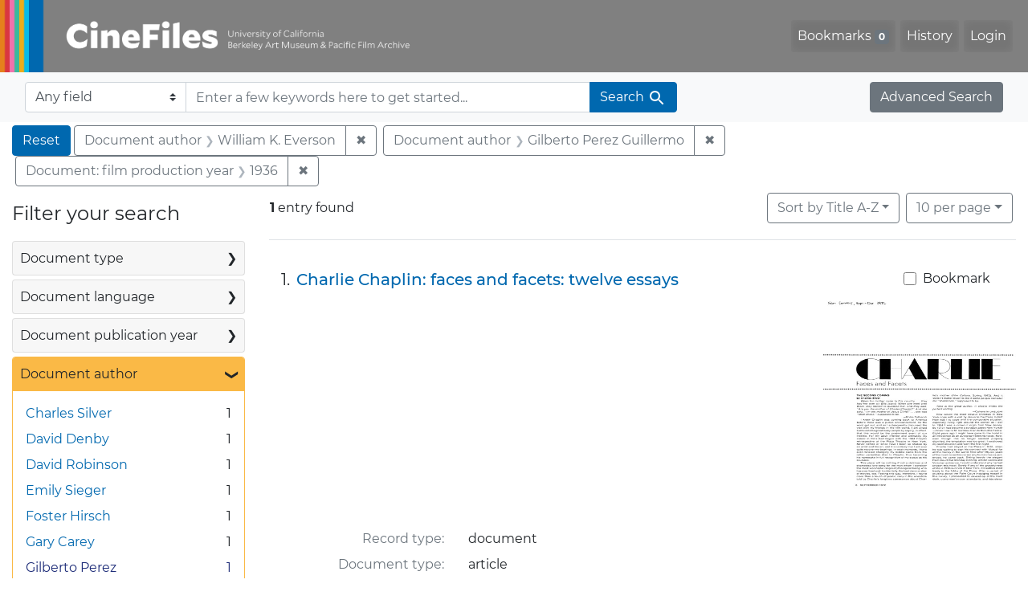

--- FILE ---
content_type: text/html; charset=utf-8
request_url: https://cinefiles.bampfa.berkeley.edu/?f%5Bauthor_ss%5D%5B%5D=William+K.+Everson&f%5Bauthor_ss%5D%5B%5D=Gilberto+Perez+Guillermo&f%5Bfilmyear_ss%5D%5B%5D=1936&range%5Bfilm_year_i%5D%5Bmissing%5D=true&search_field=dummy_range&sort=common_title_ss+asc
body_size: 8233
content:



<!DOCTYPE html>
<html class="no-js" lang="en">
  <head>
    <!-- Google tag (gtag.js) -->
    <!-- CS-9131 -->
    <script async src="https://www.googletagmanager.com/gtag/js?id=G-F36LY096KS"></script>
    <script>
      window.dataLayer = window.dataLayer || [];
      function gtag(){dataLayer.push(arguments);}
      gtag('js', new Date());

      gtag('config', 'G-F36LY096KS');
    </script>

    <!-- HMP-380 -->
    <script async src='https://siteimproveanalytics.com/js/siteanalyze_6294756.js'></script>

    <meta charset="utf-8">
    <meta http-equiv="Content-Type" content="text/html; charset=utf-8">
    <meta name="viewport" content="width=device-width, initial-scale=1, shrink-to-fit=no">

    <!-- Internet Explorer use the highest version available -->
    <meta http-equiv="X-UA-Compatible" content="IE=edge">

    <title>Document author: William K. Everson and Gilberto Perez Guillermo / Document: film production year: 1936 - CineFiles Search Results</title>
    <link href="https://cinefiles.bampfa.berkeley.edu/catalog/opensearch.xml" title="CineFiles" type="application/opensearchdescription+xml" rel="search" />
    <link rel="icon" type="image/x-icon" href="/assets/favicon-1f0110409ab0fbad9ace613013f97b1a538d058ac625dd929274d5dfd74bc92f.png" />
    <link rel="stylesheet" href="/assets/application-d20ef64e485579514ca28bd1390269d6b0f037c6aa05b5cc5a8bce1180a6c68c.css" media="all" />
    <script src="/assets/application-259ee017fd9a8722ab452651f01d10bf484797daee30149bf2e2b61549316aa7.js"></script>

    <meta name="csrf-param" content="authenticity_token" />
<meta name="csrf-token" content="j47VjfBsye3ULkOMlu91TAu-HU44XfpUmHCyPRNVw_LRUb5sOPkItMi82oDwxAAZ7hV-mmukOgMPa1ZBUekZzg" />
      <meta name="totalResults" content="1" />
<meta name="startIndex" content="0" />
<meta name="itemsPerPage" content="10" />

  <link rel="alternate" type="application/rss+xml" title="RSS for results" href="/catalog.rss?f%5Bauthor_ss%5D%5B%5D=William+K.+Everson&amp;f%5Bauthor_ss%5D%5B%5D=Gilberto+Perez+Guillermo&amp;f%5Bfilmyear_ss%5D%5B%5D=1936&amp;range%5Bfilm_year_i%5D%5Bmissing%5D=true&amp;search_field=dummy_range&amp;sort=common_title_ss+asc" />
  <link rel="alternate" type="application/atom+xml" title="Atom for results" href="/catalog.atom?f%5Bauthor_ss%5D%5B%5D=William+K.+Everson&amp;f%5Bauthor_ss%5D%5B%5D=Gilberto+Perez+Guillermo&amp;f%5Bfilmyear_ss%5D%5B%5D=1936&amp;range%5Bfilm_year_i%5D%5Bmissing%5D=true&amp;search_field=dummy_range&amp;sort=common_title_ss+asc" />
  <link rel="alternate" type="application/json" title="JSON" href="/catalog.json?f%5Bauthor_ss%5D%5B%5D=William+K.+Everson&amp;f%5Bauthor_ss%5D%5B%5D=Gilberto+Perez+Guillermo&amp;f%5Bfilmyear_ss%5D%5B%5D=1936&amp;range%5Bfilm_year_i%5D%5Bmissing%5D=true&amp;search_field=dummy_range&amp;sort=common_title_ss+asc" />


    <meta name="twitter:card" content="summary_large_image"/>
<meta name="twitter:site" content="@bampfa"/>
  <meta property="og:url"         content="https://cinefiles.bampfa.berkeley.edu/"/>
  <meta property="og:title"       content="CineFiles" />
  <meta property="og:creator" content="UC Berkeley Art Museum and Pacific Film Archive" />
  <meta property="og:description" content="CineFiles is a free online database of film documentation and ephemera" />
  <meta property="og:image"       content="https://cinefiles.bampfa.berkeley.edu/site_image.jpg" />
  <meta property="twitter:image:alt" content="Three frames of film from Bruce Baillie's All My Life"/>



  </head>
  <body class="blacklight-catalog blacklight-catalog-index">
    <nav id="skip-link" role="navigation" aria-label="Skip links">
      <a class="element-invisible element-focusable rounded-bottom py-2 px-3" data-turbolinks="false" href="#search_field">Skip to search</a>
      <a class="element-invisible element-focusable rounded-bottom py-2 px-3" data-turbolinks="false" href="#main-container">Skip to main content</a>
          <a class="element-invisible element-focusable rounded-bottom py-2 px-3" data-turbolinks="false" href="#documents">Skip to first result</a>

    </nav>
    <nav class="navbar navbar-expand-md navbar-dark bg-dark topbar p-0 pr-3" role="navigation">
  <div class="container-fluid p-0">
    <a class="navbar-brand m-0 p-0" href="/" title="CineFiles homepage">
      <img src="/header-cinefiles.png" alt="cinefiles banner logo, with multiple color stripes at left, the word cinefiles, and the phrase university of california berkeley art museum and pacific film archive">
    </a>
    <button class="navbar-toggler" type="button" data-toggle="collapse" data-bs-toggle="collapse" data-target="#user-util-collapse" data-bs-target="#user-util-collapse" aria-controls="user-util-collapse" aria-expanded="false" aria-label="Toggle navigation">
      <span class="navbar-toggler-icon"></span>
    </button>
    <div class="collapse navbar-collapse justify-content-md-end pl-2 pl-md-0" id="user-util-collapse">
      <ul aria-label="main navigation links" class="navbar-nav">
  
    <li class="nav-item"><a id="bookmarks_nav" class="nav-link" href="/bookmarks">
  Bookmarks
<span class="badge badge-secondary bg-secondary" data-role='bookmark-counter'>0</span>
</a></li>

    <li class="nav-item"><a aria-label="Search History" class="nav-link" href="/search_history">History</a>
</li>

    <li class="nav-item">
      <a class="nav-link" href="/users/sign_in">Login</a>
    </li>
</ul>

    </div>
  </div>
</nav>

<div class="navbar navbar-search bg-light mb-1" role="search">
  <div class="container-fluid">
    <form class="search-query-form" action="https://cinefiles.bampfa.berkeley.edu/" accept-charset="UTF-8" method="get">
  <input type="hidden" name="f[author_ss][]" value="William K. Everson" autocomplete="off" />
<input type="hidden" name="f[author_ss][]" value="Gilberto Perez Guillermo" autocomplete="off" />
<input type="hidden" name="f[filmyear_ss][]" value="1936" autocomplete="off" />
<input type="hidden" name="range[film_year_i][missing]" value="true" autocomplete="off" />
<input type="hidden" name="sort" value="common_title_ss asc" autocomplete="off" />
    <label for="search-bar-search_field" class="sr-only visually-hidden">Search in</label>
  <div class="input-group">
    

      <select name="search_field" id="search-bar-search_field" class="custom-select form-select search-field" autocomplete="off"><option value="text">Any field</option>
<option value="doctype_txt">Document type</option>
<option value="source_txt">Document source</option>
<option value="author_txt">Document author</option>
<option value="doclanguage_txt">Document language</option>
<option value="pubdate_txt">Document publication year</option>
<option value="director_txt">Document: director as subject</option>
<option value="title_txt">Document: film title</option>
<option value="country_txt">Document: film country</option>
<option value="filmyear_txt">Document: film year</option>
<option value="filmlanguage_txt">Document: film language</option>
<option value="docnamesubject_txt">Document name subject</option>
<option value="film_id_ss">Film ID</option></select>

    <input type="text" name="q" id="search-bar-q" placeholder="Enter a few keywords here to get started..." class="search-q q form-control rounded-0" autocomplete="on" aria-label="search for keywords" data-autocomplete-enabled="false" />

    <span class="input-group-append">
      
      <button class="btn btn-primary search-btn" type="submit" id="search-bar-search"><span class="submit-search-text">Search</span><span class="blacklight-icons blacklight-icon-search" aria-hidden="true"><?xml version="1.0"?>
<svg width="24" height="24" viewBox="0 0 24 24" role="img">
  <path fill="none" d="M0 0h24v24H0V0z"/>
  <path d="M15.5 14h-.79l-.28-.27C15.41 12.59 16 11.11 16 9.5 16 5.91 13.09 3 9.5 3S3 5.91 3 9.5 5.91 16 9.5 16c1.61 0 3.09-.59 4.23-1.57l.27.28v.79l5 4.99L20.49 19l-4.99-5zm-6 0C7.01 14 5 11.99 5 9.5S7.01 5 9.5 5 14 7.01 14 9.5 11.99 14 9.5 14z"/>
</svg>
</span></button>
    </span>
  </div>
</form>

    <a class="advanced_search btn btn-secondary" href="/advanced?f%5Bauthor_ss%5D%5B%5D=William+K.+Everson&amp;f%5Bauthor_ss%5D%5B%5D=Gilberto+Perez+Guillermo&amp;f%5Bfilmyear_ss%5D%5B%5D=1936&amp;range%5Bfilm_year_i%5D%5Bmissing%5D=true&amp;search_field=dummy_range&amp;sort=common_title_ss+asc">Advanced Search</a>
  </div>
</div>

  <main id="main-container" class="container-fluid" role="main" aria-label="Main content">
      <h1 class="sr-only visually-hidden top-content-title">Search</h1>

      <div id="appliedParams" class="clearfix constraints-container">
      <h2 class="sr-only visually-hidden">Search Constraints</h2>

      <a class="catalog_startOverLink btn btn-primary" aria-label="Reset Search" href="/">Reset</a>

      <span class="constraints-label sr-only visually-hidden">You searched for:</span>
      
<span class="btn-group applied-filter constraint filter filter-author_ss">
  <span class="constraint-value btn btn-outline-secondary">
      <span class="filter-name">Document author</span>
      <span class="filter-value">William K. Everson</span>
  </span>
    <a class="btn btn-outline-secondary remove" href="/?f%5Bauthor_ss%5D%5B%5D=Gilberto+Perez+Guillermo&amp;f%5Bfilmyear_ss%5D%5B%5D=1936&amp;range%5Bfilm_year_i%5D%5Bmissing%5D=true&amp;search_field=dummy_range&amp;sort=common_title_ss+asc">
      <span class="remove-icon" aria-hidden="true">✖</span>
      <span class="sr-only visually-hidden">
        Remove constraint Document author: William K. Everson
      </span>
</a></span>



<span class="btn-group applied-filter constraint filter filter-author_ss">
  <span class="constraint-value btn btn-outline-secondary">
      <span class="filter-name">Document author</span>
      <span class="filter-value">Gilberto Perez Guillermo</span>
  </span>
    <a class="btn btn-outline-secondary remove" href="/?f%5Bauthor_ss%5D%5B%5D=William+K.+Everson&amp;f%5Bfilmyear_ss%5D%5B%5D=1936&amp;range%5Bfilm_year_i%5D%5Bmissing%5D=true&amp;search_field=dummy_range&amp;sort=common_title_ss+asc">
      <span class="remove-icon" aria-hidden="true">✖</span>
      <span class="sr-only visually-hidden">
        Remove constraint Document author: Gilberto Perez Guillermo
      </span>
</a></span>



<span class="btn-group applied-filter constraint filter filter-filmyear_ss">
  <span class="constraint-value btn btn-outline-secondary">
      <span class="filter-name">Document: film production year</span>
      <span class="filter-value">1936</span>
  </span>
    <a class="btn btn-outline-secondary remove" href="/?f%5Bauthor_ss%5D%5B%5D=William+K.+Everson&amp;f%5Bauthor_ss%5D%5B%5D=Gilberto+Perez+Guillermo&amp;range%5Bfilm_year_i%5D%5Bmissing%5D=true&amp;search_field=dummy_range&amp;sort=common_title_ss+asc">
      <span class="remove-icon" aria-hidden="true">✖</span>
      <span class="sr-only visually-hidden">
        Remove constraint Document: film production year: 1936
      </span>
</a></span>


    </div>



    <div class="row">
  <div class="col-md-12">
    <div id="main-flashes">
      <div class="flash_messages">
    
    
    
    
</div>

    </div>
  </div>
</div>


    <div class="row">
          <section id="content" class="col-lg-9 order-last" aria-label="search results">
      
  





<div id="sortAndPerPage" class="sort-pagination d-md-flex justify-content-between" role="navigation" aria-label="Results">
  <section class="pagination">
      <div class="page-links">
      <span class="page-entries">
        <strong>1</strong> entry found
      </span>
    </div>

</section>

  <div class="search-widgets">
          <div id="sort-dropdown" class="btn-group sort-dropdown">
  <button name="button" type="submit" class="btn btn-outline-secondary dropdown-toggle" aria-expanded="false" data-toggle="dropdown" data-bs-toggle="dropdown">Sort<span class="d-none d-sm-inline"> by Title A-Z</span><span class="caret"></span></button>

  <div class="dropdown-menu" role="menu">
      <a class="dropdown-item active" role="menuitem" aria-current="page" href="/?f%5Bauthor_ss%5D%5B%5D=William+K.+Everson&amp;f%5Bauthor_ss%5D%5B%5D=Gilberto+Perez+Guillermo&amp;f%5Bfilmyear_ss%5D%5B%5D=1936&amp;range%5Bfilm_year_i%5D%5Bmissing%5D=true&amp;search_field=dummy_range&amp;sort=common_title_ss+asc">Title A-Z</a>
      <a class="dropdown-item " role="menuitem" href="/?f%5Bauthor_ss%5D%5B%5D=William+K.+Everson&amp;f%5Bauthor_ss%5D%5B%5D=Gilberto+Perez+Guillermo&amp;f%5Bfilmyear_ss%5D%5B%5D=1936&amp;range%5Bfilm_year_i%5D%5Bmissing%5D=true&amp;search_field=dummy_range&amp;sort=common_title_ss+desc">Title Z-A</a>
      <a class="dropdown-item " role="menuitem" href="/?f%5Bauthor_ss%5D%5B%5D=William+K.+Everson&amp;f%5Bauthor_ss%5D%5B%5D=Gilberto+Perez+Guillermo&amp;f%5Bfilmyear_ss%5D%5B%5D=1936&amp;range%5Bfilm_year_i%5D%5Bmissing%5D=true&amp;search_field=dummy_range&amp;sort=pubdatescalar_s+asc">Document publication date</a>
      <a class="dropdown-item " role="menuitem" href="/?f%5Bauthor_ss%5D%5B%5D=William+K.+Everson&amp;f%5Bauthor_ss%5D%5B%5D=Gilberto+Perez+Guillermo&amp;f%5Bfilmyear_ss%5D%5B%5D=1936&amp;range%5Bfilm_year_i%5D%5Bmissing%5D=true&amp;search_field=dummy_range&amp;sort=film_year_ss+asc">Film release date</a>
  </div>
</div>



          <span class="sr-only visually-hidden">Number of results to display per page</span>
  <div id="per_page-dropdown" class="btn-group per_page-dropdown">
  <button name="button" type="submit" class="btn btn-outline-secondary dropdown-toggle" aria-expanded="false" data-toggle="dropdown" data-bs-toggle="dropdown">10<span class="sr-only visually-hidden"> per page</span><span class="d-none d-sm-inline"> per page</span><span class="caret"></span></button>

  <div class="dropdown-menu" role="menu">
      <a class="dropdown-item active" role="menuitem" aria-current="page" href="/?f%5Bauthor_ss%5D%5B%5D=William+K.+Everson&amp;f%5Bauthor_ss%5D%5B%5D=Gilberto+Perez+Guillermo&amp;f%5Bfilmyear_ss%5D%5B%5D=1936&amp;per_page=10&amp;range%5Bfilm_year_i%5D%5Bmissing%5D=true&amp;search_field=dummy_range&amp;sort=common_title_ss+asc">10<span class="sr-only visually-hidden"> per page</span></a>
      <a class="dropdown-item " role="menuitem" href="/?f%5Bauthor_ss%5D%5B%5D=William+K.+Everson&amp;f%5Bauthor_ss%5D%5B%5D=Gilberto+Perez+Guillermo&amp;f%5Bfilmyear_ss%5D%5B%5D=1936&amp;per_page=20&amp;range%5Bfilm_year_i%5D%5Bmissing%5D=true&amp;search_field=dummy_range&amp;sort=common_title_ss+asc">20<span class="sr-only visually-hidden"> per page</span></a>
      <a class="dropdown-item " role="menuitem" href="/?f%5Bauthor_ss%5D%5B%5D=William+K.+Everson&amp;f%5Bauthor_ss%5D%5B%5D=Gilberto+Perez+Guillermo&amp;f%5Bfilmyear_ss%5D%5B%5D=1936&amp;per_page=50&amp;range%5Bfilm_year_i%5D%5Bmissing%5D=true&amp;search_field=dummy_range&amp;sort=common_title_ss+asc">50<span class="sr-only visually-hidden"> per page</span></a>
      <a class="dropdown-item " role="menuitem" href="/?f%5Bauthor_ss%5D%5B%5D=William+K.+Everson&amp;f%5Bauthor_ss%5D%5B%5D=Gilberto+Perez+Guillermo&amp;f%5Bfilmyear_ss%5D%5B%5D=1936&amp;per_page=100&amp;range%5Bfilm_year_i%5D%5Bmissing%5D=true&amp;search_field=dummy_range&amp;sort=common_title_ss+asc">100<span class="sr-only visually-hidden"> per page</span></a>
  </div>
</div>


        

</div>
</div>


<h2 class="sr-only visually-hidden">Search Results</h2>

  <div id="documents" class="documents-list" tabindex="-1">
  <article data-document-id="50279" data-document-counter="1" itemscope="itemscope" itemtype="http://schema.org/Thing" class="document document-position-1">
  
        <div class="documentHeader row">

  <h3 class="index_title document-title-heading col-sm-9 col-lg-10">
      <span class="document-counter">
        1. 
      </span>
    <a data-context-href="/catalog/50279/track?counter=1&amp;document_id=50279&amp;search_id=129776916" href="/catalog/50279">Charlie Chaplin: faces and facets: twelve essays</a>
  </h3>

      <div class="index-document-functions col-sm-3 col-lg-2">
        <form class="bookmark-toggle" data-doc-id="50279" data-present="In Bookmarks&lt;span class=&quot;sr-only&quot;&gt;: document titled Charlie Chaplin: faces and facets: twelve essays. Search result 1&lt;/span&gt;" data-absent="Bookmark &lt;span class=&quot;sr-only&quot;&gt;document titled Charlie Chaplin: faces and facets: twelve essays. Search result 1&lt;/span&gt;" data-inprogress="Saving..." action="/bookmarks/50279" accept-charset="UTF-8" method="post"><input type="hidden" name="_method" value="put" autocomplete="off" /><input type="hidden" name="authenticity_token" value="DFyR9SCWIIKOlEY8HwN3nyaSm7mzqvjU7NN8x6PFlZnHw2AfV7nIal0lTYxVaA9JnF8G5KH6ELbOP6O0iBxejQ" autocomplete="off" />
  <input type="submit" name="commit" value="Bookmark" id="bookmark_toggle_50279" class="bookmark-add btn btn-outline-secondary" data-disable-with="Bookmark" />
</form>


</div>

</div>


  <div class="document-thumbnail">
      <a data-context-href="/catalog/50279/track?counter=1&amp;document_id=50279&amp;search_id=129776916" aria-hidden="true" tabindex="-1" href="/catalog/50279"><img alt="article page 1 of 21 titled Charlie Chaplin: faces and facets: twelve essays, source: Film Comment" src="https://webapps.cspace.berkeley.edu/cinefiles/imageserver/blobs/04f62110-844e-49f6-a665/derivatives/Medium/content" /></a>
  </div>

<dl class="document-metadata dl-invert row">
    <dt class="blacklight-common_doctype_s col-md-3">    Record type:
</dt>
  <dd class="col-md-9 blacklight-common_doctype_s">    document
</dd>

    <dt class="blacklight-doctype_s col-md-3">    Document type:
</dt>
  <dd class="col-md-9 blacklight-doctype_s">    article
</dd>

    <dt class="blacklight-author_ss col-md-3">    Document author(s):
</dt>
  <dd class="col-md-9 blacklight-author_ss">    William K. Everson, David Robinson, Stanley Kauffmann, Stephen Harvey, David Denby, Charles Silver, Michael Kerbel, Gilberto Perez Guillermo, William Paul, Foster Hirsch, Emily Sieger, and Gary Carey
</dd>

    <dt class="blacklight-pubdate_s col-md-3">    Publication date:
</dt>
  <dd class="col-md-9 blacklight-pubdate_s">    1972 Sep
</dd>

    <dt class="blacklight-source_s col-md-3">    Document source:
</dt>
  <dd class="col-md-9 blacklight-source_s">    Film Comment
</dd>

    <dt class="blacklight-has_ss col-md-3">    Document contains:
</dt>
  <dd class="col-md-9 blacklight-has_ss">    production co
</dd>

    <dt class="blacklight-pages_s col-md-3">    Number of pages:
</dt>
  <dd class="col-md-9 blacklight-pages_s">    21
</dd>

    <dt class="blacklight-film_info_ss col-md-3">    Related films:
</dt>
  <dd class="col-md-9 blacklight-film_info_ss">    <div><ul><li><a href="/catalog/pfafilm11014">The kid</a> — Chaplin, Charlie — United States — 1921</li><li><a href="/catalog/pfafilm23417">A woman of Paris</a> — Chaplin, Charlie — United States — 1923</li><li><a href="/catalog/pfafilm8232">The gold rush</a> — Chaplin, Charlie — United States — 1925</li><li><a href="/catalog/pfafilm4126">City lights</a> — Chaplin, Charlie — United States — 1931</li><li><a href="/catalog/pfafilm13710">Modern times</a> — Chaplin, Charlie — United States — 1936</li><li><a href="/catalog/pfafilm8418">The great dictator</a> — Chaplin, Charlie — United States — 1940</li><li><a href="/catalog/pfafilm13812">Monsieur Verdoux</a> — Chaplin, Charlie — United States — 1947</li><li><a href="/catalog/pfafilm11986">Limelight</a> — Chaplin, Charlie — United States — 1952</li><li><a href="/catalog/pfafilm11093">A king in New York</a> — Chaplin, Charlie — Great Britain — 1957</li><li><a href="/catalog/pfafilm30735">A countess from Hong Kong</a> — Chaplin, Charlie — United States; Great Britain — 1967</li></ul></div>
</dd>

</dl>



  
</article>
</div>





    </section>

    <section id="sidebar" class="page-sidebar col-lg-3 order-first" aria-label="limit your search">
          <div id="facets" class="facets sidenav facets-toggleable-md">
  <div class="facets-header">
    <h2 class="facets-heading">Filter your search</h2>

    <button class="navbar-toggler navbar-toggler-right" type="button" data-toggle="collapse" data-target="#facet-panel-collapse" data-bs-toggle="collapse" data-bs-target="#facet-panel-collapse" aria-controls="facet-panel-collapse" aria-expanded="false" aria-label="Toggle facets">
      <span class="navbar-toggler-icon"></span>
</button>  </div>

  <div id="facet-panel-collapse" class="facets-collapse collapse">
      <div class="card facet-limit blacklight-doctype_s ">
  <h3 class="card-header p-0 facet-field-heading" id="facet-doctype_s-header">
    <button
      type="button"
      class="btn w-100 d-block btn-block p-2 text-start text-left collapse-toggle collapsed"
      data-toggle="collapse"
      data-bs-toggle="collapse"
      data-target="#facet-doctype_s"
      data-bs-target="#facet-doctype_s"
      aria-expanded="false"
    >
          Document type

      <span aria-hidden="true">❯</span>
    </button>
  </h3>
  <div
    id="facet-doctype_s"
    aria-labelledby="facet-doctype_s-header"
    class="panel-collapse facet-content collapse "
    role="region"
  >
    <div class="card-body">
              
    <ul aria-label="Document type options" class="facet-values list-unstyled">
      <li><span class="facet-label"><a class="facet-select" rel="nofollow" href="/?f%5Bauthor_ss%5D%5B%5D=William+K.+Everson&amp;f%5Bauthor_ss%5D%5B%5D=Gilberto+Perez+Guillermo&amp;f%5Bdoctype_s%5D%5B%5D=article&amp;f%5Bfilmyear_ss%5D%5B%5D=1936&amp;range%5Bfilm_year_i%5D%5Bmissing%5D=true&amp;search_field=dummy_range&amp;sort=common_title_ss+asc">article</a></span><span class="facet-count">1<span class="sr-only"> objects</span></span></li>
    </ul>




    </div>
  </div>
</div>

<div class="card facet-limit blacklight-doclanguage_ss ">
  <h3 class="card-header p-0 facet-field-heading" id="facet-doclanguage_ss-header">
    <button
      type="button"
      class="btn w-100 d-block btn-block p-2 text-start text-left collapse-toggle collapsed"
      data-toggle="collapse"
      data-bs-toggle="collapse"
      data-target="#facet-doclanguage_ss"
      data-bs-target="#facet-doclanguage_ss"
      aria-expanded="false"
    >
          Document language

      <span aria-hidden="true">❯</span>
    </button>
  </h3>
  <div
    id="facet-doclanguage_ss"
    aria-labelledby="facet-doclanguage_ss-header"
    class="panel-collapse facet-content collapse "
    role="region"
  >
    <div class="card-body">
              
    <ul aria-label="Document language options" class="facet-values list-unstyled">
      <li><span class="facet-label"><a class="facet-select" rel="nofollow" href="/?f%5Bauthor_ss%5D%5B%5D=William+K.+Everson&amp;f%5Bauthor_ss%5D%5B%5D=Gilberto+Perez+Guillermo&amp;f%5Bdoclanguage_ss%5D%5B%5D=English&amp;f%5Bfilmyear_ss%5D%5B%5D=1936&amp;range%5Bfilm_year_i%5D%5Bmissing%5D=true&amp;search_field=dummy_range&amp;sort=common_title_ss+asc">English</a></span><span class="facet-count">1<span class="sr-only"> objects</span></span></li>
    </ul>




    </div>
  </div>
</div>

<div class="card facet-limit blacklight-pubdate_i ">
  <h3 class="card-header p-0 facet-field-heading" id="facet-pubdate_i-header">
    <button
      type="button"
      class="btn w-100 d-block btn-block p-2 text-start text-left collapse-toggle collapsed"
      data-toggle="collapse"
      data-bs-toggle="collapse"
      data-target="#facet-pubdate_i"
      data-bs-target="#facet-pubdate_i"
      aria-expanded="false"
    >
          Document publication year

      <span aria-hidden="true">❯</span>
    </button>
  </h3>
  <div
    id="facet-pubdate_i"
    aria-labelledby="facet-pubdate_i-header"
    class="panel-collapse facet-content collapse "
    role="region"
  >
    <div class="card-body">
          <div class="limit_content range_limit pubdate_i-config blrl-plot-config">

      <!-- no results profile if missing is selected -->
        <!-- you can hide this if you want, but it has to be on page if you want
             JS slider and calculated facets to show up, JS sniffs it. -->
        <div class="profile">

              <div class="distribution subsection chart_js">
                <!-- if  we already fetched segments from solr, display them
                     here. Otherwise, display a link to fetch them, which JS
                     will AJAX fetch.  -->
                  <a class="load_distribution" href="https://cinefiles.bampfa.berkeley.edu/catalog/range_limit?f%5Bauthor_ss%5D%5B%5D=William+K.+Everson&amp;f%5Bauthor_ss%5D%5B%5D=Gilberto+Perez+Guillermo&amp;f%5Bfilmyear_ss%5D%5B%5D=1936&amp;range%5Bfilm_year_i%5D%5Bmissing%5D=true&amp;range_end=1972&amp;range_field=pubdate_i&amp;range_start=1972&amp;search_field=dummy_range&amp;sort=common_title_ss+asc">View distribution</a>
              </div>
            <p class="range subsection slider_js">
              Current results range from <span class="min">1972</span> to <span class="max">1972</span>
            </p>
        </div>

        <form class="range_limit subsection form-inline range_pubdate_i d-flex justify-content-center" action="https://cinefiles.bampfa.berkeley.edu/" accept-charset="UTF-8" method="get">
  <input type="hidden" name="f[author_ss][]" value="William K. Everson" autocomplete="off" />
<input type="hidden" name="f[author_ss][]" value="Gilberto Perez Guillermo" autocomplete="off" />
<input type="hidden" name="f[filmyear_ss][]" value="1936" autocomplete="off" />
<input type="hidden" name="range[film_year_i][missing]" value="true" autocomplete="off" />
<input type="hidden" name="search_field" value="dummy_range" autocomplete="off" />
<input type="hidden" name="sort" value="common_title_ss asc" autocomplete="off" />

  <div class="input-group input-group-sm mb-3 flex-nowrap range-limit-input-group">
    <input type="number" name="range[pubdate_i][begin]" id="range-pubdate_i-begin" class="form-control text-center range_begin" /><label class="sr-only visually-hidden" for="range-pubdate_i-begin">Document publication year range begin</label>
    <input type="number" name="range[pubdate_i][end]" id="range-pubdate_i-end" class="form-control text-center range_end" /><label class="sr-only visually-hidden" for="range-pubdate_i-end">Document publication year range end</label>
    <div class="input-group-append">
      <input type="submit" value="Apply" class="submit btn btn-secondary" aria-label="Apply Document publication year range limits" data-disable-with="Apply" />
    </div>
  </div>
</form>

        <div class="more_facets"><a data-blacklight-modal="trigger" href="/catalog/facet/pubdate_i?f%5Bauthor_ss%5D%5B%5D=William+K.+Everson&amp;f%5Bauthor_ss%5D%5B%5D=Gilberto+Perez+Guillermo&amp;f%5Bfilmyear_ss%5D%5B%5D=1936&amp;range%5Bfilm_year_i%5D%5Bmissing%5D=true&amp;search_field=dummy_range&amp;sort=common_title_ss+asc">View larger <span aria-hidden="true">&raquo;</span><span class="sr-only">Document publication year</span></a></div>

    </div>


    </div>
  </div>
</div>

<div class="card facet-limit blacklight-author_ss facet-limit-active">
  <h3 class="card-header p-0 facet-field-heading" id="facet-author_ss-header">
    <button
      type="button"
      class="btn w-100 d-block btn-block p-2 text-start text-left collapse-toggle "
      data-toggle="collapse"
      data-bs-toggle="collapse"
      data-target="#facet-author_ss"
      data-bs-target="#facet-author_ss"
      aria-expanded="true"
    >
          Document author

      <span aria-hidden="true">❯</span>
    </button>
  </h3>
  <div
    id="facet-author_ss"
    aria-labelledby="facet-author_ss-header"
    class="panel-collapse facet-content collapse show"
    role="region"
  >
    <div class="card-body">
              
    <ul aria-label="Document author options" class="facet-values list-unstyled">
      <li><span class="facet-label"><a class="facet-select" rel="nofollow" href="/?f%5Bauthor_ss%5D%5B%5D=William+K.+Everson&amp;f%5Bauthor_ss%5D%5B%5D=Gilberto+Perez+Guillermo&amp;f%5Bauthor_ss%5D%5B%5D=Charles+Silver&amp;f%5Bfilmyear_ss%5D%5B%5D=1936&amp;range%5Bfilm_year_i%5D%5Bmissing%5D=true&amp;search_field=dummy_range&amp;sort=common_title_ss+asc">Charles Silver</a></span><span class="facet-count">1<span class="sr-only"> objects</span></span></li><li><span class="facet-label"><a class="facet-select" rel="nofollow" href="/?f%5Bauthor_ss%5D%5B%5D=William+K.+Everson&amp;f%5Bauthor_ss%5D%5B%5D=Gilberto+Perez+Guillermo&amp;f%5Bauthor_ss%5D%5B%5D=David+Denby&amp;f%5Bfilmyear_ss%5D%5B%5D=1936&amp;range%5Bfilm_year_i%5D%5Bmissing%5D=true&amp;search_field=dummy_range&amp;sort=common_title_ss+asc">David Denby</a></span><span class="facet-count">1<span class="sr-only"> objects</span></span></li><li><span class="facet-label"><a class="facet-select" rel="nofollow" href="/?f%5Bauthor_ss%5D%5B%5D=William+K.+Everson&amp;f%5Bauthor_ss%5D%5B%5D=Gilberto+Perez+Guillermo&amp;f%5Bauthor_ss%5D%5B%5D=David+Robinson&amp;f%5Bfilmyear_ss%5D%5B%5D=1936&amp;range%5Bfilm_year_i%5D%5Bmissing%5D=true&amp;search_field=dummy_range&amp;sort=common_title_ss+asc">David Robinson</a></span><span class="facet-count">1<span class="sr-only"> objects</span></span></li><li><span class="facet-label"><a class="facet-select" rel="nofollow" href="/?f%5Bauthor_ss%5D%5B%5D=William+K.+Everson&amp;f%5Bauthor_ss%5D%5B%5D=Gilberto+Perez+Guillermo&amp;f%5Bauthor_ss%5D%5B%5D=Emily+Sieger&amp;f%5Bfilmyear_ss%5D%5B%5D=1936&amp;range%5Bfilm_year_i%5D%5Bmissing%5D=true&amp;search_field=dummy_range&amp;sort=common_title_ss+asc">Emily Sieger</a></span><span class="facet-count">1<span class="sr-only"> objects</span></span></li><li><span class="facet-label"><a class="facet-select" rel="nofollow" href="/?f%5Bauthor_ss%5D%5B%5D=William+K.+Everson&amp;f%5Bauthor_ss%5D%5B%5D=Gilberto+Perez+Guillermo&amp;f%5Bauthor_ss%5D%5B%5D=Foster+Hirsch&amp;f%5Bfilmyear_ss%5D%5B%5D=1936&amp;range%5Bfilm_year_i%5D%5Bmissing%5D=true&amp;search_field=dummy_range&amp;sort=common_title_ss+asc">Foster Hirsch</a></span><span class="facet-count">1<span class="sr-only"> objects</span></span></li><li><span class="facet-label"><a class="facet-select" rel="nofollow" href="/?f%5Bauthor_ss%5D%5B%5D=William+K.+Everson&amp;f%5Bauthor_ss%5D%5B%5D=Gilberto+Perez+Guillermo&amp;f%5Bauthor_ss%5D%5B%5D=Gary+Carey&amp;f%5Bfilmyear_ss%5D%5B%5D=1936&amp;range%5Bfilm_year_i%5D%5Bmissing%5D=true&amp;search_field=dummy_range&amp;sort=common_title_ss+asc">Gary Carey</a></span><span class="facet-count">1<span class="sr-only"> objects</span></span></li><li><span class="facet-label"><span class="selected">Gilberto Perez Guillermo</span><a class="remove" rel="nofollow" href="/?f%5Bauthor_ss%5D%5B%5D=William+K.+Everson&amp;f%5Bfilmyear_ss%5D%5B%5D=1936&amp;range%5Bfilm_year_i%5D%5Bmissing%5D=true&amp;search_field=dummy_range&amp;sort=common_title_ss+asc"><span class="remove-icon" aria-hidden="true">✖</span><span class="sr-only visually-hidden">Remove constraint Document author: Gilberto Perez Guillermo</span></a></span><span class="selected facet-count">1<span class="sr-only"> objects</span></span></li><li><span class="facet-label"><a class="facet-select" rel="nofollow" href="/?f%5Bauthor_ss%5D%5B%5D=William+K.+Everson&amp;f%5Bauthor_ss%5D%5B%5D=Gilberto+Perez+Guillermo&amp;f%5Bauthor_ss%5D%5B%5D=Michael+Kerbel&amp;f%5Bfilmyear_ss%5D%5B%5D=1936&amp;range%5Bfilm_year_i%5D%5Bmissing%5D=true&amp;search_field=dummy_range&amp;sort=common_title_ss+asc">Michael Kerbel</a></span><span class="facet-count">1<span class="sr-only"> objects</span></span></li><li><span class="facet-label"><a class="facet-select" rel="nofollow" href="/?f%5Bauthor_ss%5D%5B%5D=William+K.+Everson&amp;f%5Bauthor_ss%5D%5B%5D=Gilberto+Perez+Guillermo&amp;f%5Bauthor_ss%5D%5B%5D=Stanley+Kauffmann&amp;f%5Bfilmyear_ss%5D%5B%5D=1936&amp;range%5Bfilm_year_i%5D%5Bmissing%5D=true&amp;search_field=dummy_range&amp;sort=common_title_ss+asc">Stanley Kauffmann</a></span><span class="facet-count">1<span class="sr-only"> objects</span></span></li><li><span class="facet-label"><a class="facet-select" rel="nofollow" href="/?f%5Bauthor_ss%5D%5B%5D=William+K.+Everson&amp;f%5Bauthor_ss%5D%5B%5D=Gilberto+Perez+Guillermo&amp;f%5Bauthor_ss%5D%5B%5D=Stephen+Harvey&amp;f%5Bfilmyear_ss%5D%5B%5D=1936&amp;range%5Bfilm_year_i%5D%5Bmissing%5D=true&amp;search_field=dummy_range&amp;sort=common_title_ss+asc">Stephen Harvey</a></span><span class="facet-count">1<span class="sr-only"> objects</span></span></li>
    </ul>
      <div class="more_facets">
        <a data-blacklight-modal="trigger" href="/catalog/facet/author_ss?f%5Bauthor_ss%5D%5B%5D=William+K.+Everson&amp;f%5Bauthor_ss%5D%5B%5D=Gilberto+Perez+Guillermo&amp;f%5Bfilmyear_ss%5D%5B%5D=1936&amp;range%5Bfilm_year_i%5D%5Bmissing%5D=true&amp;search_field=dummy_range&amp;sort=common_title_ss+asc">more <span class="sr-only visually-hidden">Document author</span> »</a>
      </div>




    </div>
  </div>
</div>

<div class="card facet-limit blacklight-director_ss ">
  <h3 class="card-header p-0 facet-field-heading" id="facet-director_ss-header">
    <button
      type="button"
      class="btn w-100 d-block btn-block p-2 text-start text-left collapse-toggle collapsed"
      data-toggle="collapse"
      data-bs-toggle="collapse"
      data-target="#facet-director_ss"
      data-bs-target="#facet-director_ss"
      aria-expanded="false"
    >
          Document: director as subject

      <span aria-hidden="true">❯</span>
    </button>
  </h3>
  <div
    id="facet-director_ss"
    aria-labelledby="facet-director_ss-header"
    class="panel-collapse facet-content collapse "
    role="region"
  >
    <div class="card-body">
              
    <ul aria-label="Document: director as subject options" class="facet-values list-unstyled">
      <li><span class="facet-label"><a class="facet-select" rel="nofollow" href="/?f%5Bauthor_ss%5D%5B%5D=William+K.+Everson&amp;f%5Bauthor_ss%5D%5B%5D=Gilberto+Perez+Guillermo&amp;f%5Bdirector_ss%5D%5B%5D=Chaplin%2C+Charlie&amp;f%5Bfilmyear_ss%5D%5B%5D=1936&amp;range%5Bfilm_year_i%5D%5Bmissing%5D=true&amp;search_field=dummy_range&amp;sort=common_title_ss+asc">Chaplin, Charlie</a></span><span class="facet-count">1<span class="sr-only"> objects</span></span></li>
    </ul>




    </div>
  </div>
</div>

<div class="card facet-limit blacklight-filmtitle_ss ">
  <h3 class="card-header p-0 facet-field-heading" id="facet-filmtitle_ss-header">
    <button
      type="button"
      class="btn w-100 d-block btn-block p-2 text-start text-left collapse-toggle collapsed"
      data-toggle="collapse"
      data-bs-toggle="collapse"
      data-target="#facet-filmtitle_ss"
      data-bs-target="#facet-filmtitle_ss"
      aria-expanded="false"
    >
          Document: film title

      <span aria-hidden="true">❯</span>
    </button>
  </h3>
  <div
    id="facet-filmtitle_ss"
    aria-labelledby="facet-filmtitle_ss-header"
    class="panel-collapse facet-content collapse "
    role="region"
  >
    <div class="card-body">
              
    <ul aria-label="Document: film title options" class="facet-values list-unstyled">
      <li><span class="facet-label"><a class="facet-select" rel="nofollow" href="/?f%5Bauthor_ss%5D%5B%5D=William+K.+Everson&amp;f%5Bauthor_ss%5D%5B%5D=Gilberto+Perez+Guillermo&amp;f%5Bfilmtitle_ss%5D%5B%5D=A+countess+from+Hong+Kong&amp;f%5Bfilmyear_ss%5D%5B%5D=1936&amp;range%5Bfilm_year_i%5D%5Bmissing%5D=true&amp;search_field=dummy_range&amp;sort=common_title_ss+asc">A countess from Hong Kong</a></span><span class="facet-count">1<span class="sr-only"> objects</span></span></li><li><span class="facet-label"><a class="facet-select" rel="nofollow" href="/?f%5Bauthor_ss%5D%5B%5D=William+K.+Everson&amp;f%5Bauthor_ss%5D%5B%5D=Gilberto+Perez+Guillermo&amp;f%5Bfilmtitle_ss%5D%5B%5D=A+king+in+New+York&amp;f%5Bfilmyear_ss%5D%5B%5D=1936&amp;range%5Bfilm_year_i%5D%5Bmissing%5D=true&amp;search_field=dummy_range&amp;sort=common_title_ss+asc">A king in New York</a></span><span class="facet-count">1<span class="sr-only"> objects</span></span></li><li><span class="facet-label"><a class="facet-select" rel="nofollow" href="/?f%5Bauthor_ss%5D%5B%5D=William+K.+Everson&amp;f%5Bauthor_ss%5D%5B%5D=Gilberto+Perez+Guillermo&amp;f%5Bfilmtitle_ss%5D%5B%5D=A+woman+of+Paris&amp;f%5Bfilmyear_ss%5D%5B%5D=1936&amp;range%5Bfilm_year_i%5D%5Bmissing%5D=true&amp;search_field=dummy_range&amp;sort=common_title_ss+asc">A woman of Paris</a></span><span class="facet-count">1<span class="sr-only"> objects</span></span></li><li><span class="facet-label"><a class="facet-select" rel="nofollow" href="/?f%5Bauthor_ss%5D%5B%5D=William+K.+Everson&amp;f%5Bauthor_ss%5D%5B%5D=Gilberto+Perez+Guillermo&amp;f%5Bfilmtitle_ss%5D%5B%5D=City+lights&amp;f%5Bfilmyear_ss%5D%5B%5D=1936&amp;range%5Bfilm_year_i%5D%5Bmissing%5D=true&amp;search_field=dummy_range&amp;sort=common_title_ss+asc">City lights</a></span><span class="facet-count">1<span class="sr-only"> objects</span></span></li><li><span class="facet-label"><a class="facet-select" rel="nofollow" href="/?f%5Bauthor_ss%5D%5B%5D=William+K.+Everson&amp;f%5Bauthor_ss%5D%5B%5D=Gilberto+Perez+Guillermo&amp;f%5Bfilmtitle_ss%5D%5B%5D=Limelight&amp;f%5Bfilmyear_ss%5D%5B%5D=1936&amp;range%5Bfilm_year_i%5D%5Bmissing%5D=true&amp;search_field=dummy_range&amp;sort=common_title_ss+asc">Limelight</a></span><span class="facet-count">1<span class="sr-only"> objects</span></span></li><li><span class="facet-label"><a class="facet-select" rel="nofollow" href="/?f%5Bauthor_ss%5D%5B%5D=William+K.+Everson&amp;f%5Bauthor_ss%5D%5B%5D=Gilberto+Perez+Guillermo&amp;f%5Bfilmtitle_ss%5D%5B%5D=Modern+times&amp;f%5Bfilmyear_ss%5D%5B%5D=1936&amp;range%5Bfilm_year_i%5D%5Bmissing%5D=true&amp;search_field=dummy_range&amp;sort=common_title_ss+asc">Modern times</a></span><span class="facet-count">1<span class="sr-only"> objects</span></span></li><li><span class="facet-label"><a class="facet-select" rel="nofollow" href="/?f%5Bauthor_ss%5D%5B%5D=William+K.+Everson&amp;f%5Bauthor_ss%5D%5B%5D=Gilberto+Perez+Guillermo&amp;f%5Bfilmtitle_ss%5D%5B%5D=Monsieur+Verdoux&amp;f%5Bfilmyear_ss%5D%5B%5D=1936&amp;range%5Bfilm_year_i%5D%5Bmissing%5D=true&amp;search_field=dummy_range&amp;sort=common_title_ss+asc">Monsieur Verdoux</a></span><span class="facet-count">1<span class="sr-only"> objects</span></span></li><li><span class="facet-label"><a class="facet-select" rel="nofollow" href="/?f%5Bauthor_ss%5D%5B%5D=William+K.+Everson&amp;f%5Bauthor_ss%5D%5B%5D=Gilberto+Perez+Guillermo&amp;f%5Bfilmtitle_ss%5D%5B%5D=The+gold+rush&amp;f%5Bfilmyear_ss%5D%5B%5D=1936&amp;range%5Bfilm_year_i%5D%5Bmissing%5D=true&amp;search_field=dummy_range&amp;sort=common_title_ss+asc">The gold rush</a></span><span class="facet-count">1<span class="sr-only"> objects</span></span></li><li><span class="facet-label"><a class="facet-select" rel="nofollow" href="/?f%5Bauthor_ss%5D%5B%5D=William+K.+Everson&amp;f%5Bauthor_ss%5D%5B%5D=Gilberto+Perez+Guillermo&amp;f%5Bfilmtitle_ss%5D%5B%5D=The+great+dictator&amp;f%5Bfilmyear_ss%5D%5B%5D=1936&amp;range%5Bfilm_year_i%5D%5Bmissing%5D=true&amp;search_field=dummy_range&amp;sort=common_title_ss+asc">The great dictator</a></span><span class="facet-count">1<span class="sr-only"> objects</span></span></li><li><span class="facet-label"><a class="facet-select" rel="nofollow" href="/?f%5Bauthor_ss%5D%5B%5D=William+K.+Everson&amp;f%5Bauthor_ss%5D%5B%5D=Gilberto+Perez+Guillermo&amp;f%5Bfilmtitle_ss%5D%5B%5D=The+kid&amp;f%5Bfilmyear_ss%5D%5B%5D=1936&amp;range%5Bfilm_year_i%5D%5Bmissing%5D=true&amp;search_field=dummy_range&amp;sort=common_title_ss+asc">The kid</a></span><span class="facet-count">1<span class="sr-only"> objects</span></span></li>
    </ul>




    </div>
  </div>
</div>

<div class="card facet-limit blacklight-country_ss ">
  <h3 class="card-header p-0 facet-field-heading" id="facet-country_ss-header">
    <button
      type="button"
      class="btn w-100 d-block btn-block p-2 text-start text-left collapse-toggle collapsed"
      data-toggle="collapse"
      data-bs-toggle="collapse"
      data-target="#facet-country_ss"
      data-bs-target="#facet-country_ss"
      aria-expanded="false"
    >
          Document: film country of production

      <span aria-hidden="true">❯</span>
    </button>
  </h3>
  <div
    id="facet-country_ss"
    aria-labelledby="facet-country_ss-header"
    class="panel-collapse facet-content collapse "
    role="region"
  >
    <div class="card-body">
              
    <ul aria-label="Document: film country of production options" class="facet-values list-unstyled">
      <li><span class="facet-label"><a class="facet-select" rel="nofollow" href="/?f%5Bauthor_ss%5D%5B%5D=William+K.+Everson&amp;f%5Bauthor_ss%5D%5B%5D=Gilberto+Perez+Guillermo&amp;f%5Bcountry_ss%5D%5B%5D=Great+Britain&amp;f%5Bfilmyear_ss%5D%5B%5D=1936&amp;range%5Bfilm_year_i%5D%5Bmissing%5D=true&amp;search_field=dummy_range&amp;sort=common_title_ss+asc">Great Britain</a></span><span class="facet-count">1<span class="sr-only"> objects</span></span></li><li><span class="facet-label"><a class="facet-select" rel="nofollow" href="/?f%5Bauthor_ss%5D%5B%5D=William+K.+Everson&amp;f%5Bauthor_ss%5D%5B%5D=Gilberto+Perez+Guillermo&amp;f%5Bcountry_ss%5D%5B%5D=United+States&amp;f%5Bfilmyear_ss%5D%5B%5D=1936&amp;range%5Bfilm_year_i%5D%5Bmissing%5D=true&amp;search_field=dummy_range&amp;sort=common_title_ss+asc">United States</a></span><span class="facet-count">1<span class="sr-only"> objects</span></span></li>
    </ul>




    </div>
  </div>
</div>

<div class="card facet-limit blacklight-filmyear_ss facet-limit-active">
  <h3 class="card-header p-0 facet-field-heading" id="facet-filmyear_ss-header">
    <button
      type="button"
      class="btn w-100 d-block btn-block p-2 text-start text-left collapse-toggle "
      data-toggle="collapse"
      data-bs-toggle="collapse"
      data-target="#facet-filmyear_ss"
      data-bs-target="#facet-filmyear_ss"
      aria-expanded="true"
    >
          Document: film production year

      <span aria-hidden="true">❯</span>
    </button>
  </h3>
  <div
    id="facet-filmyear_ss"
    aria-labelledby="facet-filmyear_ss-header"
    class="panel-collapse facet-content collapse show"
    role="region"
  >
    <div class="card-body">
              
    <ul aria-label="Document: film production year options" class="facet-values list-unstyled">
      <li><span class="facet-label"><a class="facet-select" rel="nofollow" href="/?f%5Bauthor_ss%5D%5B%5D=William+K.+Everson&amp;f%5Bauthor_ss%5D%5B%5D=Gilberto+Perez+Guillermo&amp;f%5Bfilmyear_ss%5D%5B%5D=1936&amp;f%5Bfilmyear_ss%5D%5B%5D=1921&amp;range%5Bfilm_year_i%5D%5Bmissing%5D=true&amp;search_field=dummy_range&amp;sort=common_title_ss+asc">1921</a></span><span class="facet-count">1<span class="sr-only"> objects</span></span></li><li><span class="facet-label"><a class="facet-select" rel="nofollow" href="/?f%5Bauthor_ss%5D%5B%5D=William+K.+Everson&amp;f%5Bauthor_ss%5D%5B%5D=Gilberto+Perez+Guillermo&amp;f%5Bfilmyear_ss%5D%5B%5D=1936&amp;f%5Bfilmyear_ss%5D%5B%5D=1923&amp;range%5Bfilm_year_i%5D%5Bmissing%5D=true&amp;search_field=dummy_range&amp;sort=common_title_ss+asc">1923</a></span><span class="facet-count">1<span class="sr-only"> objects</span></span></li><li><span class="facet-label"><a class="facet-select" rel="nofollow" href="/?f%5Bauthor_ss%5D%5B%5D=William+K.+Everson&amp;f%5Bauthor_ss%5D%5B%5D=Gilberto+Perez+Guillermo&amp;f%5Bfilmyear_ss%5D%5B%5D=1936&amp;f%5Bfilmyear_ss%5D%5B%5D=1925&amp;range%5Bfilm_year_i%5D%5Bmissing%5D=true&amp;search_field=dummy_range&amp;sort=common_title_ss+asc">1925</a></span><span class="facet-count">1<span class="sr-only"> objects</span></span></li><li><span class="facet-label"><a class="facet-select" rel="nofollow" href="/?f%5Bauthor_ss%5D%5B%5D=William+K.+Everson&amp;f%5Bauthor_ss%5D%5B%5D=Gilberto+Perez+Guillermo&amp;f%5Bfilmyear_ss%5D%5B%5D=1936&amp;f%5Bfilmyear_ss%5D%5B%5D=1931&amp;range%5Bfilm_year_i%5D%5Bmissing%5D=true&amp;search_field=dummy_range&amp;sort=common_title_ss+asc">1931</a></span><span class="facet-count">1<span class="sr-only"> objects</span></span></li><li><span class="facet-label"><span class="selected">1936</span><a class="remove" rel="nofollow" href="/?f%5Bauthor_ss%5D%5B%5D=William+K.+Everson&amp;f%5Bauthor_ss%5D%5B%5D=Gilberto+Perez+Guillermo&amp;range%5Bfilm_year_i%5D%5Bmissing%5D=true&amp;search_field=dummy_range&amp;sort=common_title_ss+asc"><span class="remove-icon" aria-hidden="true">✖</span><span class="sr-only visually-hidden">Remove constraint Document: film production year: 1936</span></a></span><span class="selected facet-count">1<span class="sr-only"> objects</span></span></li><li><span class="facet-label"><a class="facet-select" rel="nofollow" href="/?f%5Bauthor_ss%5D%5B%5D=William+K.+Everson&amp;f%5Bauthor_ss%5D%5B%5D=Gilberto+Perez+Guillermo&amp;f%5Bfilmyear_ss%5D%5B%5D=1936&amp;f%5Bfilmyear_ss%5D%5B%5D=1940&amp;range%5Bfilm_year_i%5D%5Bmissing%5D=true&amp;search_field=dummy_range&amp;sort=common_title_ss+asc">1940</a></span><span class="facet-count">1<span class="sr-only"> objects</span></span></li><li><span class="facet-label"><a class="facet-select" rel="nofollow" href="/?f%5Bauthor_ss%5D%5B%5D=William+K.+Everson&amp;f%5Bauthor_ss%5D%5B%5D=Gilberto+Perez+Guillermo&amp;f%5Bfilmyear_ss%5D%5B%5D=1936&amp;f%5Bfilmyear_ss%5D%5B%5D=1947&amp;range%5Bfilm_year_i%5D%5Bmissing%5D=true&amp;search_field=dummy_range&amp;sort=common_title_ss+asc">1947</a></span><span class="facet-count">1<span class="sr-only"> objects</span></span></li><li><span class="facet-label"><a class="facet-select" rel="nofollow" href="/?f%5Bauthor_ss%5D%5B%5D=William+K.+Everson&amp;f%5Bauthor_ss%5D%5B%5D=Gilberto+Perez+Guillermo&amp;f%5Bfilmyear_ss%5D%5B%5D=1936&amp;f%5Bfilmyear_ss%5D%5B%5D=1952&amp;range%5Bfilm_year_i%5D%5Bmissing%5D=true&amp;search_field=dummy_range&amp;sort=common_title_ss+asc">1952</a></span><span class="facet-count">1<span class="sr-only"> objects</span></span></li><li><span class="facet-label"><a class="facet-select" rel="nofollow" href="/?f%5Bauthor_ss%5D%5B%5D=William+K.+Everson&amp;f%5Bauthor_ss%5D%5B%5D=Gilberto+Perez+Guillermo&amp;f%5Bfilmyear_ss%5D%5B%5D=1936&amp;f%5Bfilmyear_ss%5D%5B%5D=1957&amp;range%5Bfilm_year_i%5D%5Bmissing%5D=true&amp;search_field=dummy_range&amp;sort=common_title_ss+asc">1957</a></span><span class="facet-count">1<span class="sr-only"> objects</span></span></li><li><span class="facet-label"><a class="facet-select" rel="nofollow" href="/?f%5Bauthor_ss%5D%5B%5D=William+K.+Everson&amp;f%5Bauthor_ss%5D%5B%5D=Gilberto+Perez+Guillermo&amp;f%5Bfilmyear_ss%5D%5B%5D=1936&amp;f%5Bfilmyear_ss%5D%5B%5D=1967&amp;range%5Bfilm_year_i%5D%5Bmissing%5D=true&amp;search_field=dummy_range&amp;sort=common_title_ss+asc">1967</a></span><span class="facet-count">1<span class="sr-only"> objects</span></span></li>
    </ul>




    </div>
  </div>
</div>

<div class="card facet-limit blacklight-filmlanguage_ss ">
  <h3 class="card-header p-0 facet-field-heading" id="facet-filmlanguage_ss-header">
    <button
      type="button"
      class="btn w-100 d-block btn-block p-2 text-start text-left collapse-toggle collapsed"
      data-toggle="collapse"
      data-bs-toggle="collapse"
      data-target="#facet-filmlanguage_ss"
      data-bs-target="#facet-filmlanguage_ss"
      aria-expanded="false"
    >
          Document: film language

      <span aria-hidden="true">❯</span>
    </button>
  </h3>
  <div
    id="facet-filmlanguage_ss"
    aria-labelledby="facet-filmlanguage_ss-header"
    class="panel-collapse facet-content collapse "
    role="region"
  >
    <div class="card-body">
              
    <ul aria-label="Document: film language options" class="facet-values list-unstyled">
      <li><span class="facet-label"><a class="facet-select" rel="nofollow" href="/?f%5Bauthor_ss%5D%5B%5D=William+K.+Everson&amp;f%5Bauthor_ss%5D%5B%5D=Gilberto+Perez+Guillermo&amp;f%5Bfilmlanguage_ss%5D%5B%5D=English&amp;f%5Bfilmyear_ss%5D%5B%5D=1936&amp;range%5Bfilm_year_i%5D%5Bmissing%5D=true&amp;search_field=dummy_range&amp;sort=common_title_ss+asc">English</a></span><span class="facet-count">1<span class="sr-only"> objects</span></span></li>
    </ul>




    </div>
  </div>
</div>

<div class="card facet-limit blacklight-film_year_i ">
  <h3 class="card-header p-0 facet-field-heading" id="facet-film_year_i-header">
    <button
      type="button"
      class="btn w-100 d-block btn-block p-2 text-start text-left collapse-toggle collapsed"
      data-toggle="collapse"
      data-bs-toggle="collapse"
      data-target="#facet-film_year_i"
      data-bs-target="#facet-film_year_i"
      aria-expanded="false"
    >
          Film release year

      <span aria-hidden="true">❯</span>
    </button>
  </h3>
  <div
    id="facet-film_year_i"
    aria-labelledby="facet-film_year_i-header"
    class="panel-collapse facet-content collapse "
    role="region"
  >
    <div class="card-body">
          <div class="limit_content range_limit film_year_i-config blrl-plot-config">

      <!-- no results profile if missing is selected -->
        <!-- you can hide this if you want, but it has to be on page if you want
             JS slider and calculated facets to show up, JS sniffs it. -->
        <div class="profile">
        </div>

        <form class="range_limit subsection form-inline range_film_year_i d-flex justify-content-center" action="https://cinefiles.bampfa.berkeley.edu/" accept-charset="UTF-8" method="get">
  <input type="hidden" name="f[author_ss][]" value="William K. Everson" autocomplete="off" />
<input type="hidden" name="f[author_ss][]" value="Gilberto Perez Guillermo" autocomplete="off" />
<input type="hidden" name="f[filmyear_ss][]" value="1936" autocomplete="off" />
<input type="hidden" name="search_field" value="dummy_range" autocomplete="off" />
<input type="hidden" name="sort" value="common_title_ss asc" autocomplete="off" />

  <div class="input-group input-group-sm mb-3 flex-nowrap range-limit-input-group">
    <input type="number" name="range[film_year_i][begin]" id="range-film_year_i-begin" class="form-control text-center range_begin" /><label class="sr-only visually-hidden" for="range-film_year_i-begin">Film release year range begin</label>
    <input type="number" name="range[film_year_i][end]" id="range-film_year_i-end" class="form-control text-center range_end" /><label class="sr-only visually-hidden" for="range-film_year_i-end">Film release year range end</label>
    <div class="input-group-append">
      <input type="submit" value="Apply" class="submit btn btn-secondary" aria-label="Apply Film release year range limits" data-disable-with="Apply" />
    </div>
  </div>
</form>

        <div class="more_facets"><a data-blacklight-modal="trigger" href="/catalog/facet/film_year_i?f%5Bauthor_ss%5D%5B%5D=William+K.+Everson&amp;f%5Bauthor_ss%5D%5B%5D=Gilberto+Perez+Guillermo&amp;f%5Bfilmyear_ss%5D%5B%5D=1936&amp;range%5Bfilm_year_i%5D%5Bmissing%5D=true&amp;search_field=dummy_range&amp;sort=common_title_ss+asc">View larger <span aria-hidden="true">&raquo;</span><span class="sr-only">Film release year</span></a></div>

          <ul class="facet-values list-unstyled missing subsection">
  <li><span class="facet-label"><a class="facet-select" rel="nofollow" href="/?f%5Bauthor_ss%5D%5B%5D=William+K.+Everson&amp;f%5Bauthor_ss%5D%5B%5D=Gilberto+Perez+Guillermo&amp;f%5Bfilmyear_ss%5D%5B%5D=1936&amp;range%5B-film_year_i%5D%5B%5D=%5B%2A+TO+%2A%5D&amp;range%5Bfilm_year_i%5D%5Bmissing%5D=true&amp;search_field=dummy_range&amp;sort=common_title_ss+asc">[Missing]</a></span><span class="facet-count">1<span class="sr-only"> objects</span></span></li>
</ul>

    </div>


    </div>
  </div>
</div>

<div class="card facet-limit blacklight-common_doctype_s ">
  <h3 class="card-header p-0 facet-field-heading" id="facet-common_doctype_s-header">
    <button
      type="button"
      class="btn w-100 d-block btn-block p-2 text-start text-left collapse-toggle collapsed"
      data-toggle="collapse"
      data-bs-toggle="collapse"
      data-target="#facet-common_doctype_s"
      data-bs-target="#facet-common_doctype_s"
      aria-expanded="false"
    >
          Record type

      <span aria-hidden="true">❯</span>
    </button>
  </h3>
  <div
    id="facet-common_doctype_s"
    aria-labelledby="facet-common_doctype_s-header"
    class="panel-collapse facet-content collapse "
    role="region"
  >
    <div class="card-body">
              
    <ul aria-label="Record type options" class="facet-values list-unstyled">
      <li><span class="facet-label"><a class="facet-select" rel="nofollow" href="/?f%5Bauthor_ss%5D%5B%5D=William+K.+Everson&amp;f%5Bauthor_ss%5D%5B%5D=Gilberto+Perez+Guillermo&amp;f%5Bcommon_doctype_s%5D%5B%5D=document&amp;f%5Bfilmyear_ss%5D%5B%5D=1936&amp;range%5Bfilm_year_i%5D%5Bmissing%5D=true&amp;search_field=dummy_range&amp;sort=common_title_ss+asc">document</a></span><span class="facet-count">1<span class="sr-only"> objects</span></span></li>
    </ul>




    </div>
  </div>
</div>

</div></div>



    </section>

    </div>
  </main>

    <script src="https://use.fontawesome.com/4c5d5212e2.js"></script>
<footer class="site-footer container-fluid">
  <div class="row" >
    <ul aria-label="secondary navigation links" class="w-100 d-md-flex flex-wrap justify-content-between">
      <li>
        <a href="https://bampfa.org/cinefiles/" class="nav-link">Home</a>
      </li>
      <li>
        <a href="https://bampfa.org/cinefiles/about/" class="nav-link">About Us</a>
      </li>
      <li>
        <a href="https://bampfa.org/about/film-library-study-center/" class="nav-link">Contact Us</a>
      </li>
      <li>
        <a href="https://bampfa.org/cinefiles/about/comments/" class="nav-link">Comments</a>
      </li>
      <li>
        <a href="https://bampfa.org/cinefiles/about/help/" class="nav-link">Help</a>
       </li>
      <li class="social">
        <ul aria-label="social media links" class="d-flex flex-nowrap justify-content-between">
          <li class="pl-0">
            <a href="https://www.facebook.com/bampfa/" class="nav-link" title="BAMPFA facebook profile"><i class="fa fa-facebook" aria-hidden="false" role="img" aria-label="Facebook"></i></a>
          </li>
          <li>
            <a href="https://twitter.com/bampfa/" class="nav-link" title="BAMPFA twitter profile"><i class="fa fa-twitter" aria-hidden="false" role="img" aria-label="Twitter"></i></a>
          </li>
          <li>
            <a href="https://www.instagram.com/bampfa_filmlibrary/" class="nav-link" title="Instagram profile, BAMPFA Film Library"><i class="fa fa-instagram" aria-hidden="false" role="img" aria-label="Instagram"></i></a>
          </li>
        </ul>
      </li>
    </ul>
  </div>
  <div class="row">
    <hr>
  </div>
  <div class="row">
    <div class="col-sm-4 pb-4">
      <a href="https://bampfa.org"><img class="footer-logo" src="/header-logo-bampfa.png" alt="bampfa"></a>
    </div>
    <div class="col-sm-8">
      <p>
        Committed to
        <a href="https://dap.berkeley.edu/get-help/report-web-accessibility-issue">accessibility,</a>
        <a href="https://ophd.berkeley.edu/policies-and-procedures/nondiscrimination-policy-statement">nondiscrimination</a>
        <span aria-hidden="true">&amp;</span><span class="sr-only">and</span>
        <a href="https://security.berkeley.edu/policy/privacy-statement-uc-berkeley-websites">privacy.</a>
      </p>
      <p>CineFiles is made possible with generous support from the Louis B. Mayer Foundation.</p>
      <p>Past support for this project has been provided by the National Endowment for the Humanities,
        the Institute of Museum and Library Services, the Packard Humanities Institute,
        the Library Services and Technology Act, and individual donors.</p>
      <p>UC Berkeley's
        <a href="https://rtl.berkeley.edu">Research, Teaching and Learning (RTL)</a>
        provides technical infrastructure and support for
        <a href="https://research-it.berkeley.edu/projects/collectionspace">CollectionSpace</a>,
        and for this website, using <a href="https://projectblacklight.org/">
          <img src="/blacklight-logo-vectorized.svg" alt="blacklight" class="blacklight-logo">
        </a>
      </p>
      <p>&copy; 2026 The Regents of the University of California, all rights reserved.</p>
    </div>
  </div>
</footer>

    <div
  id="blacklight-modal"
  aria-hidden="true"
  aria-labelledby="modal-title"
  class="modal fade"
  role="dialog"
>
  <div id="focus-trap-begin"></div>
    <div class="modal-dialog modal-lg" role="document">
      <div class="modal-content">
      </div>
    </div>
  <div id="focus-trap-end"></div>
</div>

  </body>
</html>


--- FILE ---
content_type: text/html; charset=utf-8
request_url: https://cinefiles.bampfa.berkeley.edu/catalog/range_limit?f%5Bauthor_ss%5D%5B%5D=William+K.+Everson&f%5Bauthor_ss%5D%5B%5D=Gilberto+Perez+Guillermo&f%5Bfilmyear_ss%5D%5B%5D=1936&range%5Bfilm_year_i%5D%5Bmissing%5D=true&range_end=1972&range_field=pubdate_i&range_start=1972&search_field=dummy_range&sort=common_title_ss+asc
body_size: 663
content:
<ul class="facet-values list-unstyled ">
  <li><span class="facet-label"><a class="facet-select" rel="nofollow" href="/?f%5Bauthor_ss%5D%5B%5D=William+K.+Everson&amp;f%5Bauthor_ss%5D%5B%5D=Gilberto+Perez+Guillermo&amp;f%5Bfilmyear_ss%5D%5B%5D=1936&amp;range%5Bfilm_year_i%5D%5Bmissing%5D=true&amp;range%5Bpubdate_i%5D%5Bbegin%5D=1972&amp;range%5Bpubdate_i%5D%5Bend%5D=1972&amp;range_end=1972&amp;range_field=pubdate_i&amp;range_start=1972&amp;search_field=dummy_range&amp;sort=common_title_ss+asc"><span class="single" data-blrl-single="1972">1972</span></a></span><span class="facet-count">1<span class="sr-only"> objects</span></span></li>
</ul>

